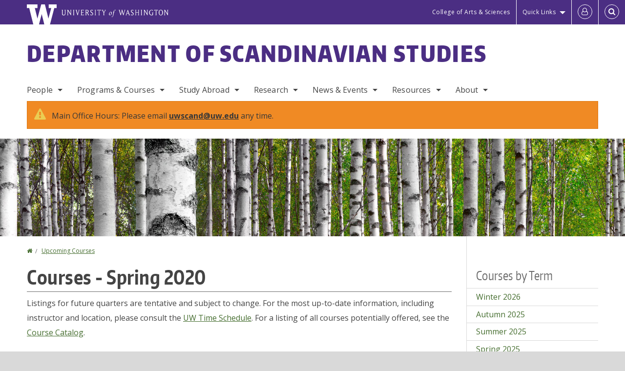

--- FILE ---
content_type: text/html; charset=UTF-8
request_url: https://scandinavian.washington.edu/courses/2020/spring/all
body_size: 42164
content:
<!DOCTYPE html>
<html lang="en" dir="ltr">
  <head>
    <meta charset="utf-8" />
<script async src="https://www.googletagmanager.com/gtag/js?id=UA-25223004-14"></script>
<script>window.dataLayer = window.dataLayer || [];function gtag(){dataLayer.push(arguments)};gtag("js", new Date());gtag("set", "developer_id.dMDhkMT", true);gtag("config", "UA-25223004-14", {"groups":"default","anonymize_ip":true,"page_placeholder":"PLACEHOLDER_page_path","allow_ad_personalization_signals":false});gtag("config", "G-L6DQWYHCR4", {"groups":"default","page_placeholder":"PLACEHOLDER_page_location","allow_ad_personalization_signals":false});gtag("config", "G-SHNBKYT066", {"groups":"default","page_placeholder":"PLACEHOLDER_page_location","allow_ad_personalization_signals":false});</script>
<link rel="canonical" href="https://scandinavian.washington.edu/courses/2020/spring/all" />
<meta name="Generator" content="Drupal 10 (https://www.drupal.org)" />
<meta name="MobileOptimized" content="width" />
<meta name="HandheldFriendly" content="true" />
<meta name="viewport" content="width=device-width, initial-scale=1.0" />
<meta content="ie=edge, chrome=1" http-equiv="x-ua-compatible" />
<meta http-equiv="ImageToolbar" content="false" />
<link rel="icon" href="/themes/custom/uwflorin_foundation/favicon.ico" type="image/vnd.microsoft.icon" />
<script>window.a2a_config=window.a2a_config||{};a2a_config.callbacks=[];a2a_config.overlays=[];a2a_config.templates={};a2a_config.no_3p = 1;</script>

    <title>Upcoming Courses | Department of Scandinavian Studies | University of Washington</title>
    <link rel="stylesheet" media="all" href="/sites/scandinavian/files/css/css_zeajfHaORXOWAKkjORcP9I_PZRNB7UrgfqhpjZ-bUDw.css?delta=0&amp;language=en&amp;theme=uwflorin_foundation&amp;include=eJwti0EOhDAIAD9EypM2VOimEcG0sOrv1xgvk5nDEHM42YX0SmnDLWBx9VH9RJZGqQFyhnZbkUfupOVNmNcM2bDSFMij3VO3T_M0puhu-FWvpPDrckx8WDbnVPkDXpkvxA" />
<link rel="stylesheet" media="all" href="/sites/scandinavian/files/css/css_6v8Xf7ihYHOslm9kjuR_JFodGa7QckCb9OEfAvBUUMA.css?delta=1&amp;language=en&amp;theme=uwflorin_foundation&amp;include=eJwti0EOhDAIAD9EypM2VOimEcG0sOrv1xgvk5nDEHM42YX0SmnDLWBx9VH9RJZGqQFyhnZbkUfupOVNmNcM2bDSFMij3VO3T_M0puhu-FWvpPDrckx8WDbnVPkDXpkvxA" />
<link rel="stylesheet" media="print" href="/sites/scandinavian/files/css/css_LRY1dMGiPmygbOIO5ZtN4XQuKEx9r-UYEqH6FiyAzZ4.css?delta=2&amp;language=en&amp;theme=uwflorin_foundation&amp;include=eJwti0EOhDAIAD9EypM2VOimEcG0sOrv1xgvk5nDEHM42YX0SmnDLWBx9VH9RJZGqQFyhnZbkUfupOVNmNcM2bDSFMij3VO3T_M0puhu-FWvpPDrckx8WDbnVPkDXpkvxA" />
<link rel="stylesheet" media="all" href="/sites/scandinavian/files/css/css_Hwku17pY3i42mKxk7K87nG4C8rp23qvZDhikFXTijfk.css?delta=3&amp;language=en&amp;theme=uwflorin_foundation&amp;include=eJwti0EOhDAIAD9EypM2VOimEcG0sOrv1xgvk5nDEHM42YX0SmnDLWBx9VH9RJZGqQFyhnZbkUfupOVNmNcM2bDSFMij3VO3T_M0puhu-FWvpPDrckx8WDbnVPkDXpkvxA" />

    <script src="/core/assets/vendor/modernizr/modernizr.min.js?v=3.11.7"></script>

    <script type="application/ld+json">
      {
        "@context" : "https://schema.org",
        "@type" : "WebSite",
        "name" : "Department of Scandinavian Studies",
        "url" : "https://scandinavian.washington.edu/"
      }
    </script>
  </head>
  <body class="lang-en section-courses views-page header-size-large header-align-left heading-font-encodesans body-font-opensans color-green accent-purple scandinavian hide-text-formats front-no-max-width path-courses">
  <a href="#main-content" class="visually-hidden focusable skip-link">
    Skip to main content
  </a>
  
    <div class="dialog-off-canvas-main-canvas" data-off-canvas-main-canvas>
    
<div class="off-canvas-wrap" data-offcanvas>
  <div class="inner-wrap page ">
    <aside class="left-off-canvas-menu" role="complementary">
      
    </aside>

    <aside class="right-off-canvas-menu" role="complementary">
      
    </aside>

      
      <header class="l-header" role="banner" aria-label="Site header">

        <section id="uw-bar" role="complementary" aria-label="University of Washington links">
          <div class="row">
            <div class="column">
              <a href="https://www.washington.edu" class="uw-link">
              <div class="w-logo"><svg id="W_Logo" data-name="W Logo" xmlns="http://www.w3.org/2000/svg" viewBox="0 0 120.29 80.88" aria-labelledby="W_Title" role="img"><title id="W_Title">Washington</title><path d="M88.27,0V14.58H98.52L87.08,57.19,72.87,0H58.06L42.68,57.19,32.15,14.58H42.82V0H0V14.58H9.49s16.36,65.51,16.57,66.3H49L60,39.17c6.83,27.31,6.49,25.58,10.43,41.72h23c0.2-.78,17.43-66.3,17.43-66.3h9.41V0h-32Z" fill="#fff"/></svg></div>
              <div class="university-wordmark show-for-medium-up"><svg id="UW" data-name="University of Washington" xmlns="http://www.w3.org/2000/svg" viewBox="0 0 207.59 13.98" aria-labelledby="UW_Title" role="img"><title id="UW_Title">University of Washington</title><path d="M202.28,10.91V3.2l5.35,8.6h0.53V2.4L209,1.51h-2.69l0.89,0.89V8.94l-4.64-7.43h-2.13l0.87,0.89v8.52l-0.87.89h2.69Zm-8,.33c-2.06,0-2.77-2.46-2.77-4.59s0.72-4.59,2.77-4.59,2.79,2.46,2.79,4.59-0.72,4.59-2.79,4.59M190.2,6.66c0,2.62,1.48,5.37,4.12,5.37s4.13-2.76,4.13-5.37S197,1.28,194.32,1.28,190.2,4,190.2,6.66M185.55,11V2.28h2l1.1,1.1V1.51h-7.24V3.38l1.12-1.1h1.94V11l-0.8.82h2.76Zm-7.62-3.86v3.31a2.22,2.22,0,0,1-1.69.73c-2.28,0-3.44-2.3-3.44-4.52s1.45-4.52,3.44-4.52a1.57,1.57,0,0,1,1.26.49l1.13,1.12V2a4.6,4.6,0,0,0-2.39-.59,5,5,0,0,0-4.78,5.29c0,2.72,2,5.29,4.78,5.29a4.49,4.49,0,0,0,2.83-.75V7.13l0.8-.82h-2.76Zm-15.26,3.79V3.2l5.42,8.61h0.46V2.4l0.89-.89h-2.69l0.89,0.89V8.94L163,1.51h-2.13l0.87,0.89v8.52l-0.87.89h2.69Zm-7.38-9.4,0.82,0.82V11l-0.82.82h2.77L157.23,11V2.33l0.82-.82h-2.77Zm-9.14,5.13h4.33V11l-0.82.82h2.78L151.6,11V2.33l0.82-.82h-2.78l0.82,0.82V5.87h-4.33V2.33L147,1.51H144.2L145,2.33V11l-0.8.82H147L146.14,11V6.64Zm-4.64,2.3a2.28,2.28,0,0,0-1-2l-2.09-1.52a2.43,2.43,0,0,1-1.14-1.76,1.45,1.45,0,0,1,1.48-1.46,5.94,5.94,0,0,1,.66.12l0.91,1,1-1.43-2-.38a1.63,1.63,0,0,0-.49-0.05A2.59,2.59,0,0,0,136.17,4a3,3,0,0,0,1.33,2.36l2.11,1.52a1.75,1.75,0,0,1,.73,1.5,1.7,1.7,0,0,1-1.71,1.82,1.73,1.73,0,0,1-.72-0.14l-1-1.15-0.89,1.61,2,0.38a3.5,3.5,0,0,0,.61.07,3,3,0,0,0,2.86-3M130,3.8l1.41,4.26h-2.88ZM127.5,11l0.75-2.18h3.4L132.37,11l-0.8.8h2.91L133.66,11l-3.21-9.46h-0.52L126.66,11l-0.84.84h2.48Zm-10.95.8,2.36-7.45,2.29,7.45h0.52l3-9.47,0.84-.82h-2.48l0.8,0.8-2.18,7.12-2.11-7.12,0.8-.8h-2.91l0.82,0.82L118.49,3l-2,6.42-2.11-7.12,0.8-.8h-2.91l0.84,0.82L116,11.8h0.52ZM101.3,5.63L100.9,6l0,0.14h1.2c-0.19,1.31-.36,2.44-0.64,4.26-0.39,2.71-.72,3.67-1,3.9a0.53,0.53,0,0,1-.36.13,2,2,0,0,1-.64-0.22,0.34,0.34,0,0,0-.41.1,0.88,0.88,0,0,0-.25.49,0.58,0.58,0,0,0,.62.43,2.44,2.44,0,0,0,1.59-1c0.49-.61,1.16-2,1.72-5.29,0.1-.61.22-1.22,0.46-2.81L104.74,6l0.32-.38h-1.71c0.43-2.68.8-3.49,1.42-3.49a1.57,1.57,0,0,1,1.12.48,0.29,0.29,0,0,0,.41,0,0.86,0.86,0,0,0,.29-0.54,0.79,0.79,0,0,0-.87-0.61,3.22,3.22,0,0,0-2.33,1.22,6.55,6.55,0,0,0-1.15,3H101.3Zm-6.52,3.8c0-2.15,1.09-3.31,1.54-3.49a1.35,1.35,0,0,1,.48-0.12c0.72,0,1.14.55,1.14,1.67,0,1.88-1,3.59-1.57,3.8a1.43,1.43,0,0,1-.45.1c-0.81,0-1.15-.87-1.15-2m2.48-4.15a3.45,3.45,0,0,0-1.57.52,4.54,4.54,0,0,0-2.09,4,1.89,1.89,0,0,0,1.83,2.15,3.73,3.73,0,0,0,2.16-1A5.2,5.2,0,0,0,99.11,7.3a1.78,1.78,0,0,0-1.86-2m-16.8-3L83.05,7v4l-0.82.82H85L84.19,11V7l2.65-4.68,0.86-.84H85.15l0.8,0.8L83.78,6.17,81.73,2.31l0.8-.8H79.61ZM75,11V2.28h2l1.1,1.1V1.51H70.84V3.38L72,2.28h1.94V11l-0.8.82h2.76ZM65.69,1.51l0.82,0.82V11l-0.82.82h2.78L67.64,11V2.33l0.82-.82H65.69Zm-3,7.43a2.28,2.28,0,0,0-1-2L59.65,5.45a2.42,2.42,0,0,1-1.13-1.76A1.45,1.45,0,0,1,60,2.23a5.89,5.89,0,0,1,.66.12l0.91,1,1-1.43-2-.38A1.61,1.61,0,0,0,60,1.46,2.59,2.59,0,0,0,57.38,4a3,3,0,0,0,1.33,2.36l2.11,1.52a1.75,1.75,0,0,1,.73,1.5,1.7,1.7,0,0,1-1.71,1.82A1.72,1.72,0,0,1,59.13,11l-1-1.15-0.89,1.61,2,0.38a3.5,3.5,0,0,0,.61.07,3,3,0,0,0,2.86-3M49.48,2.28h1.26a2,2,0,0,1,2,2.06,1.93,1.93,0,0,1-2,1.9H49.48v-4Zm0,8.71V7H51l2.49,4.8h1.71L54.43,11l-2.3-4.22a2.7,2.7,0,0,0,1.94-2.41,3.08,3.08,0,0,0-3.33-2.84H47.54l0.8,0.82V11l-0.8.82H50.3Zm-4.62.82V9.92L43.76,11H40.63V6.71H43l0.82,0.82V5.12L43,5.94H40.63V2.28h3.12l1.1,1.1V1.51H38.7l0.8,0.82V11l-0.8.82h6.16ZM31.51,1.51H28.59l0.84,0.82,2.9,9.47h0.52l3-9.47,0.84-.82H34.19L35,2.31,32.82,9.43,30.7,2.31Zm-8,0,0.82,0.82V11l-0.82.82h2.77L25.47,11V2.33l0.82-.82H23.51Zm-9.58,9.4V3.2l5.52,8.6h0.36V2.4l0.89-.89H18L18.91,2.4V8.94L14.27,1.51H12.14L13,2.4v8.52l-0.87.89h2.69ZM2.35,9a3.07,3.07,0,0,0,3.19,3A3.21,3.21,0,0,0,8.87,9V2.4l0.87-.89H7.06L7.95,2.4V9a2.11,2.11,0,0,1-2.13,2.13A2.21,2.21,0,0,1,3.55,9V2.4l0.89-.89h-3L2.35,2.4V9Z" transform="translate(-1.46 -1.28)" fill="#fff"/></svg></div>
              </a>
            </div>
          </div>
          <div class="right-buttons">
            <a href="https://artsci.washington.edu" class="artsci-link show-for-medium-up">College of Arts &amp; Sciences</a>
                                  
        <h2 class="block-title visually-hidden" id="block-quicklinks-menu">Quick links</h2>
  <button href="#" data-dropdown="quick-links-menu-links" data-options="is_hover:true" aria-controls="quick-links-menu-links" aria-expanded="false" aria-haspopup="true" class="header-dropdown-button show-for-large-up">Quick Links</button>
        
              <ul region="quick_links" class="f-dropdown show-for-large-up" role="menu" data-dropdown-content="" aria-hidden="true" id="quick-links-menu-links">
              <li>
        <a href="/support-us" title="" tabindex="-1" data-drupal-link-system-path="node/597">Make a Gift</a>
              </li>
          <li>
        <a href="https://uw.edu/directory" title="" tabindex="-1">Directories</a>
              </li>
          <li>
        <a href="https://uw.edu/maps" title="" tabindex="-1">Maps</a>
              </li>
          <li>
        <a href="https://my.uw.edu" title="" tabindex="-1">MyUW</a>
              </li>
        </ul>
  


  
  
                                                          
        <h2 class="block-title visually-hidden" id="block-uwflorin-foundation-account-menu-menu">User account menu</h2>
      <div id="block-samlauthstatus" class="block-samlauthstatus block">
      <a href="/saml/login?destination=/courses/2020/spring/all" title="UWNetID Login" class="samlauth-login-link" aria-label="Log in">
        <span class="fa fa-user-o fa-fw" aria-hidden="true" />
      </a>
    </div>
  
  
                                              <div class="header-button">
  <a href="#" aria-controls="search-field" aria-expanded="false" id="search-toggle">Search</a>
  <div id="search-field" role="search" aria-hidden="true">
    <section class="flexible-google-cse-search-form block-flexiblegooglecustomsearchblock block" data-drupal-selector="flexible-google-cse-search-form" id="block-flexiblegooglecustomsearchblock">

                  
        <h2  class="block-title visually-hidden"></h2>
      

      
                  <form region="search" action="/search/google/" method="get" id="flexible-google-cse-search-form" accept-charset="UTF-8">
  <div class="js-form-item form-item js-form-type-textfield form-item-key-word js-form-item-key-word">
      <label for="edit-key-word">Search</label>
        <input placeholder="" data-drupal-selector="edit-key-word" type="text" id="edit-key-word" name="key-word" value="" size="15" maxlength="128" class="form-text" />

        </div>
<input data-drupal-selector="edit-searchbutton" type="submit" id="edit-searchbutton" value="Search" class="button js-form-submit form-submit" />

</form>

        
        
    </section>
  </div>
</div>
  
                                  </div>
        </section>

        
                  <div class="l-header-region row small-collapse">
            <div class="large-12 columns">
                    <div>
        
              
  <h2 class="block-title visually-hidden" id="block-uwflorin-foundation-main-menu-menu">Main menu</h2>
  

        

  <div class="contain-to-grid">
    <nav class="top-bar" data-topbar data-options="mobile_show_parent_link:true" role="navigation" aria-label="Main menu">
      <ul class="title-area">
        <li class="name">
          <h1 id="site-name"><a href="/" title="Department of Scandinavian Studies Home">Department of Scandinavian Studies</a></h1>
        </li>
        <li class="toggle-topbar menu-icon">
          <a href="#"><span>Menu</span></a>
        </li>
      </ul>
      <section class="top-bar-section">
                <ul  region="header" class="menu nav-bar main-nav" id="main-menu">
                                                                        <li class="has-dropdown first">
        <a href="/people" data-drupal-link-system-path="people">People</a>
                                          <ul  region="header" class="menu nav-bar main-nav dropdown" id="main-menu">
                                                                          <li class="has-dropdown first">
        <a href="/people/faculty" title="" data-drupal-link-system-path="people/faculty">Faculty</a>
                                          <ul  region="header" class="menu nav-bar main-nav dropdown" id="main-menu">
                                                                          <li class="leaf first">
        <a href="/people/faculty" title="" data-drupal-link-system-path="people/faculty">Department Faculty</a>
              </li>
                                                        <li class="leaf">
        <a href="/adjunct-and-affiliate-faculty" data-drupal-link-system-path="node/640">Adjunct &amp; Affiliate Faculty</a>
              </li>
                                                                      <li class="leaf last">
        <a href="/news/faculty-and-staff" title="" data-drupal-link-system-path="taxonomy/term/11">Faculty News</a>
              </li>
      </ul>
  
              </li>
                                                        <li class="leaf">
        <a href="/people/staff" title="" data-drupal-link-system-path="people/staff">Staff</a>
              </li>
                                                        <li class="leaf">
        <a href="/people/graduate-student" title="" data-drupal-link-system-path="people/graduate-student">Graduate Students</a>
              </li>
                                                                      <li class="has-dropdown last">
        <a href="/alumni" data-drupal-link-system-path="node/607">Alumni</a>
                                          <ul  region="header" class="menu nav-bar main-nav dropdown" id="main-menu">
                                                                          <li class="leaf first">
        <a href="/alumni-profiles" data-drupal-link-system-path="node/678">Alumni Profiles</a>
              </li>
                                                        <li class="leaf">
        <a href="/alumni" title="" data-drupal-link-system-path="node/607">Alumni News</a>
              </li>
                                                                      <li class="leaf last">
        <a href="/alumni-update" data-drupal-link-system-path="webform/alumni_update">Submit an Update</a>
              </li>
      </ul>
  
              </li>
      </ul>
  
              </li>
                                                        <li class="has-dropdown">
        <a href="/programs-courses" data-drupal-link-system-path="node/595">Programs &amp; Courses</a>
                                          <ul  region="header" class="menu nav-bar main-nav dropdown" id="main-menu">
                                                                          <li class="has-dropdown first">
        <a href="/undergraduate-programs" data-drupal-link-system-path="node/599">Undergraduate</a>
                                          <ul  region="header" class="menu nav-bar main-nav dropdown" id="main-menu">
                                                                          <li class="leaf first">
        <a href="/majors" data-drupal-link-system-path="node/671">Majors</a>
              </li>
                                                        <li class="leaf">
        <a href="/minors" data-drupal-link-system-path="node/669">Minors</a>
              </li>
                                                        <li class="leaf">
        <a href="/baltic-studies-program" data-drupal-link-system-path="node/638">Baltic Studies Program</a>
              </li>
                                                        <li class="leaf">
        <a href="/capstone-projects" data-drupal-link-system-path="node/729">Capstone Project</a>
              </li>
                                                        <li class="leaf">
        <a href="/scholarships" title="" data-drupal-link-system-path="node/1095">Scholarships</a>
              </li>
                                                        <li class="leaf">
        <a href="/careers-scandinavian-studies-majors-minors" title="" data-drupal-link-system-path="node/604">Careers</a>
              </li>
                                                                      <li class="leaf last">
        <a href="/undergraduate-resources-opportunities" data-drupal-link-system-path="node/675">Resources &amp; Opportunities</a>
              </li>
      </ul>
  
              </li>
                                                        <li class="has-dropdown">
        <a href="/graduate-programs" data-drupal-link-system-path="node/600">Graduate</a>
                                          <ul  region="header" class="menu nav-bar main-nav dropdown" id="main-menu">
                                                                          <li class="leaf first">
        <a href="/graduate-programs" title="" data-drupal-link-system-path="node/600">Welcome</a>
              </li>
                                                        <li class="leaf">
        <a href="/application-instructions" data-drupal-link-system-path="node/613">Admissions</a>
              </li>
                                                        <li class="leaf">
        <a href="/department-ma-guidelines" data-drupal-link-system-path="node/614">M.A. Degree</a>
              </li>
                                                        <li class="leaf">
        <a href="/department-phd-guidelines" data-drupal-link-system-path="node/621">Ph.D. Degree</a>
              </li>
                                                        <li class="leaf">
        <a href="/graduate-student-annual-report" data-drupal-link-system-path="node/615">Annual Report</a>
              </li>
                                                        <li class="leaf">
        <a href="/our-grads" data-drupal-link-system-path="node/661">Our Grads</a>
              </li>
                                                                      <li class="leaf last">
        <a href="/prospective-graduate-student-faqs" data-drupal-link-system-path="node/660">FAQ</a>
              </li>
      </ul>
  
              </li>
                                                        <li class="has-dropdown">
        <a href="/courses" title="" data-drupal-link-system-path="courses">Courses</a>
                                          <ul  region="header" class="menu nav-bar main-nav dropdown" id="main-menu">
                                                                          <li class="leaf first">
        <a href="/featured-courses" title="" data-drupal-link-system-path="featured-courses">Featured Courses</a>
              </li>
                                                                      <li class="leaf last">
        <a href="/courses" title="" data-drupal-link-system-path="courses">Upcoming Courses</a>
              </li>
      </ul>
  
              </li>
                                                        <li class="leaf">
        <a href="/summer-study" data-drupal-link-system-path="node/601">Summer Study</a>
              </li>
                                                                      <li class="leaf last">
        <a href="/non-degree-study" data-drupal-link-system-path="node/608">Non-Degree Study</a>
              </li>
      </ul>
  
              </li>
                                                        <li class="has-dropdown">
        <a href="/study-abroad" data-drupal-link-system-path="node/1096">Study Abroad</a>
                                          <ul  region="header" class="menu nav-bar main-nav dropdown" id="main-menu">
                                                                                        <li class="leaf first last">
        <a href="/study-abroad" title="" data-drupal-link-system-path="node/1096">Destinations</a>
              </li>
      </ul>
  
              </li>
                                                        <li class="has-dropdown">
        <a href="/research" data-drupal-link-system-path="node/665">Research</a>
                                          <ul  region="header" class="menu nav-bar main-nav dropdown" id="main-menu">
                                                                          <li class="leaf first">
        <a href="https://uwapress.uw.edu/search-results/?series=new-directions-in-scandinavian-studies" title="">New Directions Series</a>
              </li>
                                                        <li class="leaf">
        <a href="/uw-bergen-faculty-exchange" data-drupal-link-system-path="node/639">UW-Bergen Faculty Exchange</a>
              </li>
                                                        <li class="leaf">
        <a href="/research/publications" title="" data-drupal-link-system-path="taxonomy/term/40">Publications</a>
              </li>
                                                        <li class="leaf">
        <a href="/research/dissertations" title="" data-drupal-link-system-path="taxonomy/term/47">Dissertations</a>
              </li>
                                                        <li class="leaf">
        <a href="/research/fields" data-drupal-link-system-path="research/fields">Fields of Interest</a>
              </li>
                                                                      <li class="leaf last">
        <a href="/visiting-scholar-application" data-drupal-link-system-path="webform/visiting_scholar_application">Visiting Scholar Application</a>
              </li>
      </ul>
  
              </li>
                                                        <li class="has-dropdown">
        <a href="/news" data-drupal-link-system-path="news">News &amp; Events</a>
                                          <ul  region="header" class="menu nav-bar main-nav dropdown" id="main-menu">
                                                                          <li class="leaf first">
        <a href="/news/recent" title="" data-drupal-link-system-path="news/recent">Recent News</a>
              </li>
                                                        <li class="leaf">
        <a href="/newsletter" data-drupal-link-system-path="node/606">Newsletter</a>
              </li>
                                                        <li class="leaf">
        <a href="/calendar" title="" data-drupal-link-system-path="calendar">Events Calendar</a>
              </li>
                                                                      <li class="leaf last">
        <a href="/crossing-north-podcast" data-drupal-link-system-path="node/674">Crossing North Podcast</a>
              </li>
      </ul>
  
              </li>
                                                        <li class="has-dropdown">
        <a href="/resources" data-drupal-link-system-path="node/596">Resources</a>
                                          <ul  region="header" class="menu nav-bar main-nav dropdown" id="main-menu">
                                                                          <li class="leaf first">
        <a href="/advising" data-drupal-link-system-path="node/603">Advising</a>
              </li>
                                                        <li class="leaf">
        <a href="/scholarships" title="" data-drupal-link-system-path="node/1095">Scholarships &amp; Stipends</a>
              </li>
                                                        <li class="leaf">
        <a href="/careers-scandinavian-studies-majors-minors" data-drupal-link-system-path="node/604">Careers</a>
              </li>
                                                        <li class="leaf">
        <a href="/academic-student-employees" data-drupal-link-system-path="node/700">Student Employees</a>
              </li>
                                                        <li class="leaf">
        <a href="/organizations-and-links" data-drupal-link-system-path="node/605">Organizations &amp; Links</a>
              </li>
                                                        <li class="leaf">
        <a href="/frequently-asked-questions" data-drupal-link-system-path="node/673">Frequently Asked Questions</a>
              </li>
                                                                      <li class="leaf last">
        <a href="/emergency-resources" data-drupal-link-system-path="node/692">Emergency Resources</a>
              </li>
      </ul>
  
              </li>
                                                                      <li class="has-dropdown last">
        <a href="/about" data-drupal-link-system-path="node/594">About</a>
                                          <ul  region="header" class="menu nav-bar main-nav dropdown" id="main-menu">
                                                                          <li class="leaf first">
        <a href="/about" title="" data-drupal-link-system-path="node/594">Mission &amp; Characteristics</a>
              </li>
                                                        <li class="leaf">
        <a href="/diversity-and-equity" data-drupal-link-system-path="node/672">Diversity and Equity</a>
              </li>
                                                        <li class="leaf">
        <a href="/history" data-drupal-link-system-path="node/612">History</a>
              </li>
                                                        <li class="leaf">
        <a href="/stay-connected" data-drupal-link-system-path="node/598">Stay Connected</a>
              </li>
                                                        <li class="leaf">
        <a href="/support-us" data-drupal-link-system-path="node/597">Support Us</a>
              </li>
                                                                      <li class="leaf last">
        <a href="/contact" title="" data-drupal-link-system-path="node/658">Contact Us</a>
              </li>
      </ul>
  
              </li>
      </ul>
  
                  
              <ul id="secondary-menu" class="f-dropdown hide-for-large-up" role="menu" data-dropdown-content="" aria-hidden="true">
              <li>
        <a href="/support-us" title="" tabindex="-1" data-drupal-link-system-path="node/597">Make a Gift</a>
              </li>
          <li>
        <a href="https://uw.edu/directory" title="" tabindex="-1">Directories</a>
              </li>
          <li>
        <a href="https://uw.edu/maps" title="" tabindex="-1">Maps</a>
              </li>
          <li>
        <a href="https://my.uw.edu" title="" tabindex="-1">MyUW</a>
              </li>
        </ul>
  


                      </section>
    </nav>
  </div>


  
  <section id="block-bannernotice" class="block-bannernotice block">
  
  
    

  
          <div class="field-wrapper body field field-block-content--body field-name-body field-type-text-with-summary field-label-hidden">
    <div class="field-items">
          <div class="field-item"><div class="columns"><div class="messages warning">Main Office Hours: Please email <a href="mailto:uwscand@uw.edu">uwscand@uw.edu</a> any time.</div></div></div>
      </div>
</div>

    
    
  </section>

      </div>
  
            </div>
          </div>
        
        <!-- Configurable background image for banner -->
                  <div class="banner-image" style="background-image: url('/sites/scandinavian/files/banner-birch-trees.jpg')"></div>
        
      </header>

      <div class="row">
                              </div>

      
      
      <main id="main" class="row l-main" role="main">
        <div class="large-9 main columns">
                    <a id="main-content"></a>
                    <section>
                                <div>
        <div data-drupal-messages-fallback class="hidden"></div>
<section id="block-uwflorin-foundation-breadcrumbs" class="block-uwflorin-foundation-breadcrumbs block">
  
  
    

  
            <nav role="navigation" aria-labelledby="system-breadcrumb">
    <h2 id="system-breadcrumb" class="visually-hidden">You are here</h2>
    <ul class="breadcrumbs">
          <li>
                  <a href="/">Home</a>
              </li>
          <li>
                  <a href="/courses">Upcoming Courses</a>
              </li>
        </ul>
  </nav>

    
    
  </section>
<section id="block-uwflorin-foundation-page-title" class="block-uwflorin-foundation-page-title block">
  
  
    

  
          
  <h1>Courses -  Spring 2020</h1>


    
    
  </section>
<section id="block-uwflorin-foundation-content" class="block-uwflorin-foundation-content block">
  
  
    

  
          <div class="views-element-container"><div class="courselist view-display-id-page_contextual_filters view-id-course_sections js-view-dom-id-9228628fde7c932c3f89605b3d93f609dc6dece95e65a3db035b6bdb1cd13ae5">
  
  
  

      <header>
      <p>Listings for future quarters are tentative and subject to change. For the most up-to-date information, including instructor and location, please consult the <a href="http://www.washington.edu/students/timeschd">UW Time Schedule</a>. For a listing of all courses potentially offered, see the <a href="http://www.washington.edu/students/crscat/">Course Catalog</a>.</p>
    </header>
  
  <form class="views-exposed-form" data-drupal-selector="views-exposed-form-course-sections-page-contextual-filters" action="/courses/2020/spring/all" method="get" id="views-exposed-form-course-sections-page-contextual-filters" accept-charset="UTF-8">
  <div class="js-form-item form-item js-form-type-select form-item-curriculum js-form-item-curriculum">
      <label for="edit-curriculum">Curriculum</label>
        <select data-drupal-selector="edit-curriculum" id="edit-curriculum" name="curriculum" class="form-select"><option value="All" selected="selected">- Any -</option><option value="DANISH">DANISH</option><option value="ESTO">ESTO</option><option value="FINN">FINN</option><option value="ICEL">ICEL</option><option value="LATV">LATV</option><option value="LITH">LITH</option><option value="NORW">NORW</option><option value="SCAND">SCAND</option><option value="SWED">SWED</option></select>
        </div>
<div class="js-form-item form-item js-form-type-select form-item-section-type js-form-item-section-type">
      <label for="edit-section-type">Section Type</label>
        <select data-drupal-selector="edit-section-type" id="edit-section-type" name="section_type" class="form-select"><option value="All" selected="selected">- Any -</option><option value="lecture">Lecture</option><option value="laboratory">Lab</option><option value="quiz">Quiz</option><option value="independent study">Independent Study</option><option value="studio">Studio</option><option value="clinic">Clinic</option><option value="conference">Conference</option><option value="seminar">Seminar</option><option value="clerkship">Clerkship</option><option value="practicum">Practicum</option></select>
        </div>
<div class="js-form-item form-item js-form-type-select form-item-ge-requirements js-form-item-ge-requirements">
      <label for="edit-ge-requirements">GE Requirements</label>
        <select data-drupal-selector="edit-ge-requirements" id="edit-ge-requirements" name="ge_requirements" class="form-select"><option value="All" selected="selected">- Any -</option><option value="DIV">Diversity (DIV)</option><option value="C">English Composition (C)</option><option value="SSc">Social Sciences (SSc)</option><option value="NSc">Natural Sciences (NSc)</option><option value="QSR">Quantitative and Symbolic Reasoning (QSR)</option><option value="A&amp;H">Arts and Humanities (A&amp;H)</option><option value="W">Writing (W)</option></select>
        </div>
<div data-drupal-selector="edit-actions" class="form-actions js-form-wrapper form-wrapper" id="edit-actions"><input class="success button radius js-form-submit form-submit" data-drupal-selector="edit-submit-course-sections" type="submit" id="edit-submit-course-sections" value="Filter Courses" />
</div>


</form>

  

  Course information not available.
    

  
  

  
  
</div>
</div>

    
    
  </section>

      </div>
  
                      </section>
        </div>
                          <aside role="complementary" aria-label="Sidebar 2" id="sidebar-second" class="large-3 sidebar-second columns sidebar">
                  <div>
        <section class="item-list block-coursesbyterm block" id="block-coursesbyterm">
  
  
      <h2  class="block-title">Courses by Term</h2>
    

  
          <div region="sidebar_second"><ul><li><a href="/courses/2026/winter/all">Winter 2026</a></li><li><a href="/courses/2025/autumn/all">Autumn 2025</a></li><li><a href="/courses/2025/summer/all">Summer 2025</a></li><li><a href="/courses/2025/spring/all">Spring 2025</a></li><li><a href="/courses/2025/winter/all">Winter 2025</a></li><li><a href="/courses/2024/autumn/all">Autumn 2024</a></li><li><a href="/courses/2024/summer/all">Summer 2024</a></li><li><a href="/courses/2024/spring/all">Spring 2024</a></li><li><a href="/courses/2024/winter/all">Winter 2024</a></li><li><a href="/courses/2023/autumn/all">Autumn 2023</a></li><li><a href="/courses/2023/summer/all">Summer 2023</a></li><li><a href="/courses/2023/spring/all">Spring 2023</a></li><li><a href="/courses/2023/winter/all">Winter 2023</a></li><li><a href="/courses/2022/autumn/all">Autumn 2022</a></li><li><a href="/courses/2022/summer/all">Summer 2022</a></li><li><a href="/courses/2022/spring/all">Spring 2022</a></li><li><a href="/courses/2022/winter/all">Winter 2022</a></li></ul></div>

    
    
  </section>

      </div>
  
          </aside>
              </main>

      <section id="footer-top" class="l-footer-top" role="complementary" aria-label="Social media links">
        <a href="/support-us" class="button support-button" id="giving-link-footer"><span class='fa fa-heart-o fa-2x'>&nbsp;</span> Support Scandinavian Studies</a>
        <div class="row">
          <div class="columns large-8 xlarge-9 small-centered large-uncentered">
            <ul class="stay-connected links inline"><li><a href="https://www.facebook.com/uwscandinavianstudies"><span class="fa-container"><span class="fa fa-facebook fa-2x">&nbsp;</span></span><span class="hidden-for-small-only">Facebook</span></a></li><li><a href="https://www.instagram.com/uwscand/"><span class="fa-container"><span class="fa fa-instagram fa-2x">&nbsp;</span></span><span class="hidden-for-small-only">Instagram</span></a></li><li><a href="/mailing-list"><span class="fa-container"><span class="fa fa-envelope-o fa-2x">&nbsp;</span></span><span class="hidden-for-small-only">Mailing List</span></a></li><li><a href="/stay-connected"><span class="fa-container"><span class="fa fa-share-alt fa-2x">&nbsp;</span></span><span class="hidden-for-small-only">More ways to connect</span></a></li></ul>
          </div>
        </div>
      </section>

      <footer id="footer" class="l-footer" role="contentinfo" aria-label="Contact and copyright">
        <div class="row">
            <div class="footer columns">
              <div class="row">
                <div class="medium-4 large-3 columns"><p>Department of Scandinavian Studies<br />
University of Washington<br />
318 Raitt hall<br />
Box 353420<br />
Seattle, WA 98195-3420</p></div>
<div class="medium-4 large-3 columns"><p>Phone: (206) 543-0645<br />
uwscand@uw.edu</p></div>
<div class="medium-4 large-3 columns"><p><a href="http://www.washington.edu/online/privacy">Privacy</a><br />
<a href="http://www.washington.edu/online/terms">Terms</a><br />
<a href="/sitemap">Site Map</a><br />
<a href="/alumni-update">Alumni Update</a><br />
<a href="/contact">Contact Us</a></p></div>
<div class="medium-4 large-3 columns end hide-for-print"></div>

              </div>
            </div>
          
                    <div class="copyright columns">
            &copy; 2025 <a href="http://uw.edu">University of Washington</a>. All rights reserved.
          </div>
        </div>
      </footer>
   
    <a class="exit-off-canvas"></a>

  </div>
</div>

  </div>

  
  <script type="application/json" data-drupal-selector="drupal-settings-json">{"path":{"baseUrl":"\/","pathPrefix":"","currentPath":"courses\/2020\/spring\/all","currentPathIsAdmin":false,"isFront":false,"currentLanguage":"en"},"pluralDelimiter":"\u0003","suppressDeprecationErrors":true,"colorbox":{"opacity":"0.85","current":"{current} of {total}","previous":"\u00ab Prev","next":"Next \u00bb","close":"Close","maxWidth":"98%","maxHeight":"98%","fixed":true,"mobiledetect":true,"mobiledevicewidth":"480px"},"google_analytics":{"account":"UA-25223004-14","trackOutbound":true,"trackMailto":true,"trackTel":true,"trackDownload":true,"trackDownloadExtensions":"7z|aac|arc|arj|asf|asx|avi|bin|csv|doc(x|m)?|dot(x|m)?|exe|flv|gif|gz|gzip|hqx|jar|jpe?g|js|mp(2|3|4|e?g)|mov(ie)?|msi|msp|pdf|phps|png|ppt(x|m)?|pot(x|m)?|pps(x|m)?|ppam|sld(x|m)?|thmx|qtm?|ra(m|r)?|sea|sit|tar|tgz|torrent|txt|wav|wma|wmv|wpd|xls(x|m|b)?|xlt(x|m)|xlam|xml|z|zip","trackColorbox":true},"data":{"extlink":{"extTarget":false,"extTargetAppendNewWindowLabel":"(opens in a new window)","extTargetNoOverride":false,"extNofollow":false,"extTitleNoOverride":false,"extNoreferrer":true,"extFollowNoOverride":false,"extClass":"ext","extLabel":"","extImgClass":false,"extSubdomains":true,"extExclude":"","extInclude":"","extCssExclude":"#block-addtoanybuttons, .english .llc-icons, .upcoming-prods","extCssInclude":"","extCssExplicit":".main, #block-uw-castrum-dwf-content","extAlert":false,"extAlertText":"This link will take you to an external web site. We are not responsible for their content.","extHideIcons":true,"mailtoClass":"0","telClass":"0","mailtoLabel":"","telLabel":"","extUseFontAwesome":true,"extIconPlacement":"append","extPreventOrphan":false,"extFaLinkClasses":"fa fa-external-link","extFaMailtoClasses":"fa fa-envelope-o","extAdditionalLinkClasses":"","extAdditionalMailtoClasses":"","extAdditionalTelClasses":"","extFaTelClasses":"fa fa-phone","whitelistedDomains":[],"extExcludeNoreferrer":""}},"ajaxTrustedUrl":{"\/courses\/2020\/spring\/all":true,"\/search\/google\/":true},"user":{"uid":0,"permissionsHash":"0ab66f7c93d73d412308907789b1c6e01b89846c88f0078da536d0e419be3804"}}</script>
<script src="/core/assets/vendor/jquery/jquery.min.js?v=3.7.1"></script>
<script src="/core/assets/vendor/once/once.min.js?v=1.0.1"></script>
<script src="/core/misc/drupalSettingsLoader.js?v=10.5.7"></script>
<script src="/core/misc/drupal.js?v=10.5.7"></script>
<script src="/core/misc/drupal.init.js?v=10.5.7"></script>
<script src="/modules/contrib/jquery_ui/assets/vendor/jquery.ui/ui/version-min.js?v=1.13.2"></script>
<script src="/modules/contrib/jquery_ui/assets/vendor/jquery.ui/ui/data-min.js?v=1.13.2"></script>
<script src="/modules/contrib/jquery_ui/assets/vendor/jquery.ui/ui/disable-selection-min.js?v=1.13.2"></script>
<script src="/modules/contrib/jquery_ui/assets/vendor/jquery.ui/ui/focusable-min.js?v=1.13.2"></script>
<script src="/modules/contrib/jquery_ui/assets/vendor/jquery.ui/ui/form-min.js?v=1.13.2"></script>
<script src="/modules/contrib/jquery_ui/assets/vendor/jquery.ui/ui/ie-min.js?v=1.13.2"></script>
<script src="/modules/contrib/jquery_ui/assets/vendor/jquery.ui/ui/keycode-min.js?v=1.13.2"></script>
<script src="/modules/contrib/jquery_ui/assets/vendor/jquery.ui/ui/labels-min.js?v=1.13.2"></script>
<script src="/modules/contrib/jquery_ui/assets/vendor/jquery.ui/ui/plugin-min.js?v=1.13.2"></script>
<script src="/modules/contrib/jquery_ui/assets/vendor/jquery.ui/ui/safe-active-element-min.js?v=1.13.2"></script>
<script src="/modules/contrib/jquery_ui/assets/vendor/jquery.ui/ui/safe-blur-min.js?v=1.13.2"></script>
<script src="/modules/contrib/jquery_ui/assets/vendor/jquery.ui/ui/scroll-parent-min.js?v=1.13.2"></script>
<script src="/modules/contrib/jquery_ui/assets/vendor/jquery.ui/ui/tabbable-min.js?v=1.13.2"></script>
<script src="/modules/contrib/jquery_ui/assets/vendor/jquery.ui/ui/unique-id-min.js?v=1.13.2"></script>
<script src="/modules/contrib/jquery_ui/assets/vendor/jquery.ui/ui/widget-min.js?v=1.13.2"></script>
<script src="/modules/contrib/jquery_ui/assets/vendor/jquery.ui/ui/widgets/accordion-min.js?v=1.13.2"></script>
<script src="/modules/contrib/blazy/js/dblazy.min.js?t80vkh"></script>
<script src="/modules/contrib/blazy/js/plugin/blazy.once.min.js?t80vkh"></script>
<script src="/modules/contrib/blazy/js/plugin/blazy.sanitizer.min.js?t80vkh"></script>
<script src="/modules/contrib/blazy/js/plugin/blazy.dom.min.js?t80vkh"></script>
<script src="https://static.addtoany.com/menu/page.js" defer></script>
<script src="/modules/contrib/addtoany/js/addtoany.js?v=10.5.7"></script>
<script src="/modules/contrib/colorbox/js/colorbox.js?v=10.5.7"></script>
<script src="/modules/contrib/colorbox/styles/default/colorbox_style.js?v=10.5.7"></script>
<script src="/libraries/colorbox/jquery.colorbox-min.js?v=10.5.7"></script>
<script src="/modules/custom/dwf_utils/js/open_colorbox.js?t80vkh"></script>
<script src="/modules/contrib/extlink/js/extlink.js?v=10.5.7"></script>
<script src="/modules/contrib/google_analytics/js/google_analytics.js?v=10.5.7"></script>
<script src="/themes/contrib/zurb_foundation/js/foundation.min.js?v=10.5.7"></script>
<script src="/themes/custom/uwflorin_foundation/js/app.min.js?t80vkh"></script>
<script src="//www.washington.edu/static/alert.js"></script>
<script src="/themes/contrib/zurb_foundation/js/top_bar_active.js?v=10.5.7"></script>

  </body>
</html>


--- FILE ---
content_type: application/javascript
request_url: https://www.washington.edu/static/UW-Alert-Banner/alert/?c=displayAlert&test=false
body_size: 37
content:
displayAlert({"found":0,"posts":[],"cache_state":"stale","cache_age":"0 minute(s), 7 second(s) old"})